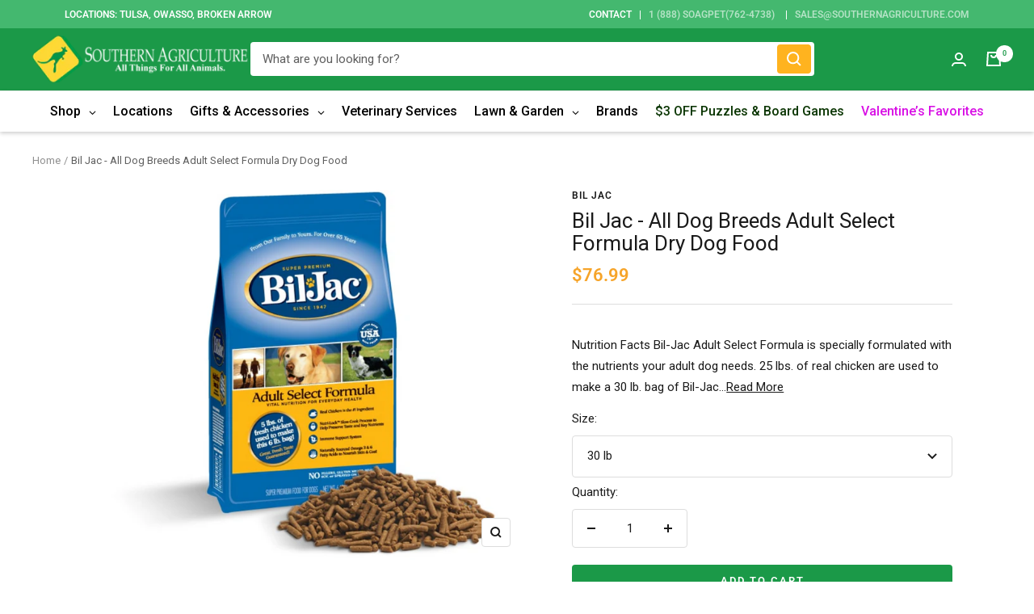

--- FILE ---
content_type: text/javascript; charset=utf-8
request_url: https://southernagriculture.com/products/bil-jac-all-breeds-adult-dog-adult-select-formula.js
body_size: 1579
content:
{"id":4483061645385,"title":"Bil Jac - All Dog Breeds Adult Select Formula Dry Dog Food","handle":"bil-jac-all-breeds-adult-dog-adult-select-formula","description":"\u003cp\u003e\u003cstrong\u003eNutrition Facts\u003c\/strong\u003e\u003c\/p\u003e\n\u003cp\u003e\u003cspan\u003eBil-Jac Adult Select Formula is specially formulated with the nutrients your adult dog needs. 25 lbs. of real chicken are used to make a 30 lb. bag of Bil-Jac Adult Select Dry Dog Food. Slow cooked in small batches for outstanding nutrition and taste. Formulated for dogs of all ages, an excellent choice for multi-dog families.\u003c\/span\u003e\u003c\/p\u003e\n\u003cul\u003e\n\u003cli\u003e\u003cspan\u003e Real Chicken\u003c\/span\u003e\u003c\/li\u003e\n\u003cli\u003e\u003cspan\u003e Nutri-Lock™ Slow Cook Process\u003c\/span\u003e\u003c\/li\u003e\n\u003cli\u003e\u003cspan\u003e Immune Support System\u003c\/span\u003e\u003c\/li\u003e\n\u003cli\u003e\u003cspan\u003e Omega 3 \u0026amp; 6 Fatty Acid\u003c\/span\u003e\u003c\/li\u003e\n\u003c\/ul\u003e\n\u003cp\u003e\u003cstrong\u003eIngredients\u003c\/strong\u003e\u003c\/p\u003e\n\u003cp\u003e\u003cspan\u003eChicken, Chicken By-Products (organs only, source of arginine), Corn Meal, Chicken By-Product Meal, Dried Beet Pulp, Oatmeal, Brewers Dried Yeast, Monocalcium Phosphate, Flaxseed, Salt, Menhaden Fish Meal, Choline Chloride, Calcium Carbonate, DL-Methionine, Sodium Propionate (a preservative), L-Lysine, Vitamin E Supplement, L-Ascorbyl-2-Polyphosphate (source of Vitamin C), Zinc Proteinate, Zinc Oxide, Copper Proteinate, Vitamin A Acetate, Copper Sulfate, Niacin Supplement, Biotin, Sodium Selenite, D-Calcium Pantothenate, Inositol, Manganese Proteinate, Riboflavin Supplement, Thiamine Mononitrate, Vitamin B\u003csub\u003e12\u003c\/sub\u003e Supplement, Pyridoxine Hydrochloride (Vitamin B\u003csub\u003e6\u003c\/sub\u003e), Mixed Tocopherols and BHA (preservatives), Manganous Oxide, Cobalt Proteinate, Cobalt Carbonate, Vitamin D\u003csub\u003e3\u003c\/sub\u003e Supplement, Potassium Iodide, Folic Acid, Rosemary Extract.\u003c\/span\u003e\u003c\/p\u003e\n\u003cp\u003e\u003cstrong\u003eGuaranteed Analysis\u003c\/strong\u003e\u003c\/p\u003e\n\u003cp\u003e\u003cspan\u003eCrude Protein, not less than \u003cstrong\u003e27.0%\u003c\/strong\u003e\u003cbr\u003eCrude Fat, not less than \u003cstrong\u003e18.0%\u003c\/strong\u003e\u003cbr\u003eCrude Fiber, not more than \u003cstrong\u003e4.0%\u003c\/strong\u003e\u003cbr\u003eMoisture, not more than \u003cstrong\u003e10.0%\u003c\/strong\u003e\u003cbr\u003eArginine, not less than \u003cstrong\u003e1.40%\u003c\/strong\u003e\u003cbr\u003eLeucine, not less than \u003cstrong\u003e1.60%\u003c\/strong\u003e\u003cbr\u003eLysine, not less than \u003cstrong\u003e1.25%\u003c\/strong\u003e\u003cbr\u003eMethionine, not less than \u003cstrong\u003e0.55%\u003c\/strong\u003e\u003cbr\u003eOmega 6 Fatty Acids, not less than \u003cstrong\u003e2.50%\u003c\/strong\u003e*\u003cbr\u003eOmega 3 Fatty Acids, not less than \u003cstrong\u003e0.25%\u003c\/strong\u003e*\u003c\/span\u003e\u003c\/p\u003e\n\u003cp\u003e\u003cstrong\u003eCalorie Content :\u003c\/strong\u003e\u003c\/p\u003e\n\u003cp\u003e\u003cspan\u003eME = 4020 kcal\/kg; 411 kcal\/cup\u003c\/span\u003e\u003c\/p\u003e\n\u003cp\u003e \u003c\/p\u003e\n\u003cp\u003e \u003c\/p\u003e\n\u003cp style=\"margin: 0in 0in 12.0pt 0in;\"\u003e\u003cspan style=\"font-size: 10.5pt; font-family: 'Segoe UI',sans-serif; color: #212b36;\"\u003eShop with confidence when you shop at Southern Agriculture. All of our items are in stock and ship from Tulsa, Oklahoma.  If you have any questions you can email us at Sales@SouthernAgriculture.com \u003cp\u003e\u003c\/p\u003e\u003c\/span\u003e\u003c\/p\u003e\n\u003cp style=\"margin: 0in 0in 12.0pt 0in;\"\u003e\u003cspan style=\"font-size: 10.5pt; font-family: 'Segoe UI',sans-serif; color: #212b36;\"\u003eWould you prefer to shop in-store? We have six locations located in Tulsa, Broken Arrow, and Owasso, Oklahoma.\u003cp\u003e\u003c\/p\u003e\u003c\/span\u003e\u003c\/p\u003e","published_at":"2020-06-03T15:54:33-05:00","created_at":"2020-06-03T16:06:02-05:00","vendor":"Bil Jac","type":"Dog Food Dry","tags":["Adult Dog Food Chicken","All Breeds Chicken Dog FOod","All breeds Dog Food Chicken","Bil Jac","Chicken Dog Food Adult Dog","Chicken Dog Food All Breeds"],"price":2249,"price_min":2249,"price_max":7699,"available":true,"price_varies":true,"compare_at_price":null,"compare_at_price_min":0,"compare_at_price_max":0,"compare_at_price_varies":false,"variants":[{"id":31598979317833,"title":"30 lb","option1":"30 lb","option2":null,"option3":null,"sku":"73179400108","requires_shipping":true,"taxable":true,"featured_image":null,"available":true,"name":"Bil Jac - All Dog Breeds Adult Select Formula Dry Dog Food - 30 lb","public_title":"30 lb","options":["30 lb"],"price":7699,"weight":13608,"compare_at_price":null,"inventory_management":"shopify","barcode":"0731794001088","requires_selling_plan":false,"selling_plan_allocations":[]},{"id":31598979350601,"title":"15 lb","option1":"15 lb","option2":null,"option3":null,"sku":"73179400107","requires_shipping":true,"taxable":true,"featured_image":null,"available":true,"name":"Bil Jac - All Dog Breeds Adult Select Formula Dry Dog Food - 15 lb","public_title":"15 lb","options":["15 lb"],"price":4799,"weight":6804,"compare_at_price":null,"inventory_management":"shopify","barcode":"0731794001071","requires_selling_plan":false,"selling_plan_allocations":[]},{"id":31598979383369,"title":"6 lb","option1":"6 lb","option2":null,"option3":null,"sku":"73179400109","requires_shipping":true,"taxable":true,"featured_image":null,"available":true,"name":"Bil Jac - All Dog Breeds Adult Select Formula Dry Dog Food - 6 lb","public_title":"6 lb","options":["6 lb"],"price":2249,"weight":2722,"compare_at_price":null,"inventory_management":"shopify","barcode":"0731794001095","requires_selling_plan":false,"selling_plan_allocations":[]}],"images":["\/\/cdn.shopify.com\/s\/files\/1\/0034\/3667\/5121\/products\/CopyofShopifySize-2020-06-03T155519.460.png?v=1642799330"],"featured_image":"\/\/cdn.shopify.com\/s\/files\/1\/0034\/3667\/5121\/products\/CopyofShopifySize-2020-06-03T155519.460.png?v=1642799330","options":[{"name":"Size","position":1,"values":["30 lb","15 lb","6 lb"]}],"url":"\/products\/bil-jac-all-breeds-adult-dog-adult-select-formula","media":[{"alt":"Bil Jac - All Dog Breeds Adult Select Formula Dry Dog Food-Southern Agriculture","id":6262819749961,"position":1,"preview_image":{"aspect_ratio":1.193,"height":788,"width":940,"src":"https:\/\/cdn.shopify.com\/s\/files\/1\/0034\/3667\/5121\/products\/CopyofShopifySize-2020-06-03T155519.460.png?v=1642799330"},"aspect_ratio":1.193,"height":788,"media_type":"image","src":"https:\/\/cdn.shopify.com\/s\/files\/1\/0034\/3667\/5121\/products\/CopyofShopifySize-2020-06-03T155519.460.png?v=1642799330","width":940}],"requires_selling_plan":false,"selling_plan_groups":[]}

--- FILE ---
content_type: text/javascript
request_url: https://southernagriculture.com/cdn/shop/t/16/assets/custom.js?v=62937628725936110331652697241
body_size: -538
content:
(function($){$(".brand-nav div").click(function(){$(this).addClass("active"),$(this).parent().nextAll().find("div").removeClass("active"),$(this).parent().prevAll().find("div").removeClass("active");var toFilter=$(this).data("filters");$(".vendor-list div").hide(),$(".vendor-list div").each(function(i,elem){var filters=$(this).data("filters");filters==toFilter&&$(this).show()})}),$(".brand-nav div.allshow").click(function(){$(".vendor-list div").show()}),$(".showmorecategories").click(function(){$(this).text()=="Show Fewer Categories"?$(this).text("Show More Categories"):$(this).text("Show Fewer Categories"),$(this).parent().find(".inner-wrapper").toggleClass("stack")})})(jQuery);
//# sourceMappingURL=/cdn/shop/t/16/assets/custom.js.map?v=62937628725936110331652697241
